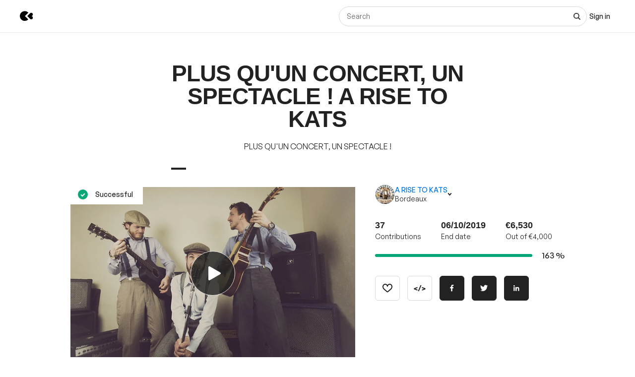

--- FILE ---
content_type: text/css
request_url: https://djxmmoom3injc.cloudfront.net/assets/reset-55b91f020f86bea0920e117288309f1afafac96b1e39aed34da4466bf0905281.css
body_size: 516
content:
/* http://meyerweb.com/eric/tools/css/reset/
   v2.0 | 20110126
   License: none (public domain)
*/
/* line 7, app/assets/stylesheets/reset.scss */
html, body, div, span, applet, object, iframe,
h1, h2, h3, h4, h5, h6, p, blockquote, pre,
a, abbr, acronym, address, big, cite, code,
del, dfn, em, img, ins, kbd, q, s, samp,
small, strike, strong, sub, sup, tt, var,
b, u, i, center,
dl, dt, dd, ol, ul, li,
fieldset, form, label, legend,
table, caption, tbody, tfoot, thead, tr, th, td,
article, aside, canvas, details, embed,
figure, figcaption, footer, header, hgroup,
menu, nav, output, ruby, section, summary,
time, mark, audio, video {
  margin: 0;
  padding: 0;
  border: 0;
  font-size: 100%;
  font: inherit;
  vertical-align: baseline;
}

/* HTML5 display-role reset for older browsers */
/* line 28, app/assets/stylesheets/reset.scss */
article, aside, details, figcaption, figure,
footer, header, hgroup, menu, nav, section {
  display: block;
}

/* line 32, app/assets/stylesheets/reset.scss */
body {
  line-height: 1;
}

/* line 35, app/assets/stylesheets/reset.scss */
ol, ul {
  list-style: none;
}

/* line 38, app/assets/stylesheets/reset.scss */
blockquote, q {
  quotes: none;
}

/* line 41, app/assets/stylesheets/reset.scss */
blockquote:before, blockquote:after,
q:before, q:after {
  content: '';
  content: none;
}

/* line 46, app/assets/stylesheets/reset.scss */
table {
  border-collapse: collapse;
  border-spacing: 0;
}
